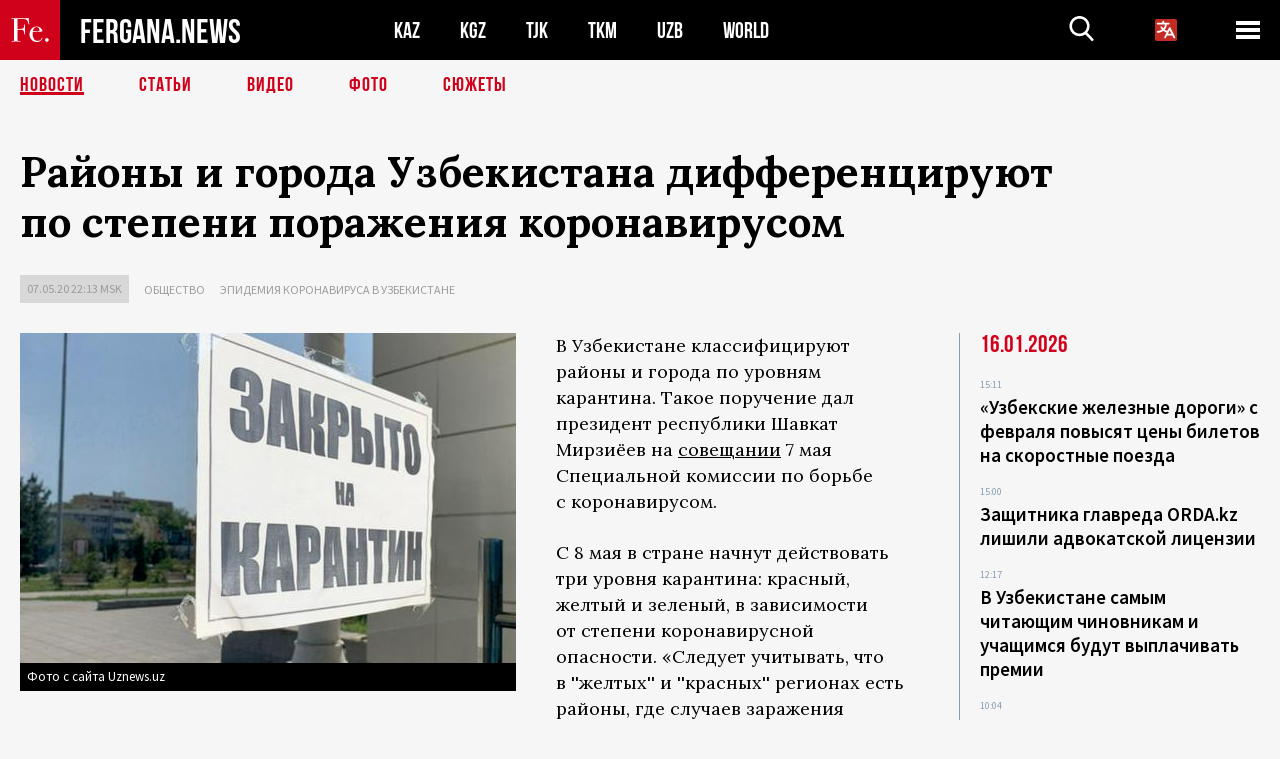

--- FILE ---
content_type: text/html; charset=utf-8
request_url: https://www.google.com/recaptcha/api2/aframe
body_size: 267
content:
<!DOCTYPE HTML><html><head><meta http-equiv="content-type" content="text/html; charset=UTF-8"></head><body><script nonce="M0mUDgDoa5HY6Ns76DYjBg">/** Anti-fraud and anti-abuse applications only. See google.com/recaptcha */ try{var clients={'sodar':'https://pagead2.googlesyndication.com/pagead/sodar?'};window.addEventListener("message",function(a){try{if(a.source===window.parent){var b=JSON.parse(a.data);var c=clients[b['id']];if(c){var d=document.createElement('img');d.src=c+b['params']+'&rc='+(localStorage.getItem("rc::a")?sessionStorage.getItem("rc::b"):"");window.document.body.appendChild(d);sessionStorage.setItem("rc::e",parseInt(sessionStorage.getItem("rc::e")||0)+1);localStorage.setItem("rc::h",'1768783315846');}}}catch(b){}});window.parent.postMessage("_grecaptcha_ready", "*");}catch(b){}</script></body></html>